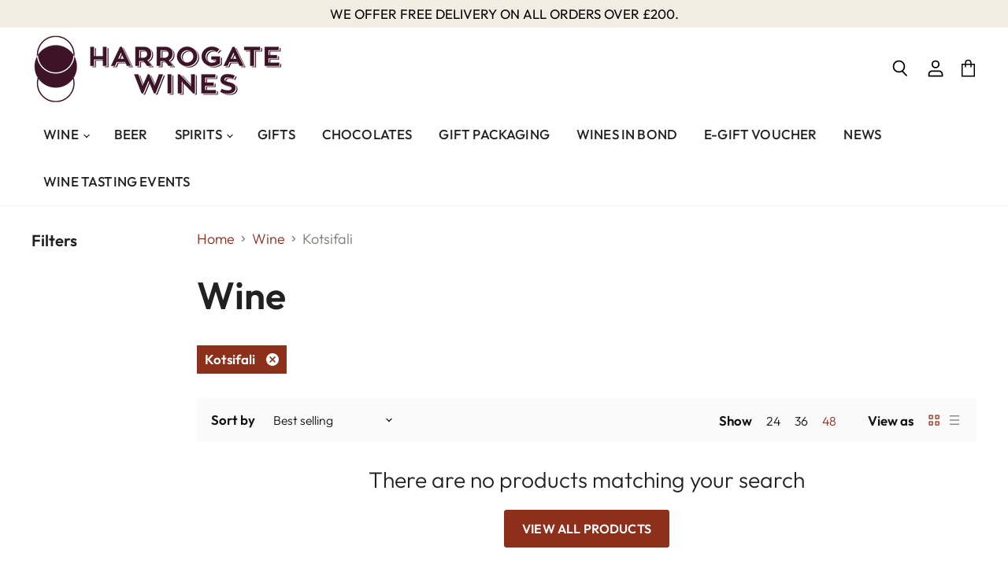

--- FILE ---
content_type: text/javascript
request_url: https://www.harrogatefinewinecompany.com/cdn/shop/t/13/assets/callforprice_init.js?v=144396520357459688781712745050
body_size: 966
content:
var handle_array=["bollinger-rd-6-x-750ml-in-bond-2004","chateau-musar-lebanon-3-x-1500ml-in-bond-2010","chateau-musar-lebanon-6-x-750ml-in-bond-2010","domaine-de-chevalier-cru-classe-de-graves-blanc-pessac-leognan-6-x-750ml-in-bond-2010","bollinger-millesime-james-bond-007-special-edition-2011","chateau-musar-lebanon-3-x-1500ml-in-bond-2011","chateau-musar-lebanon-6-x-750ml-in-bond-2011","comte-armand-domaine-des-epeneaux-volnay-les-fremiets-premier-cru-6-x-750ml-in-bond-2011","domaine-francois-lamarche-clos-de-vougeot-grand-cru-12-x-750ml-in-bond-2011","comte-armand-pommard-clos-des-epeneaux-monopole-premier-cru-1-x-3-1500ml-in-bond-2012","domaine-francois-lamarche-vosne-romanee-12-x-750ml-in-bond-2012","domaine-marc-roy-gevrey-chambertin-clos-prieur-1-x-12-750ml-in-bond-2012","domaine-marc-roy-gevrey-chambertin-cuvee-alexandrine-1-x-6-750ml-in-bond-2012","domaine-pierre-damoy-gevrey-chambertin-clos-tamisot-1-x-6-750ml-in-bond-2012","2012-domaine-roger-sabon-le-secret-chateauneuf-du-pape-6-x-750ml-in-bond","domaine-stephane-magnien-clos-st-denis-grand-cru-12-x-750ml-in-bond-2012","domaine-stephane-magnien-morey-st-denis-1er-cru-faconnieres-12-x-750ml-in-bond-2012","domaine-taupenot-merme-chambolle-musigny-combe-dorveau-premier-cru-6-x-750ml-in-bond-2012","domaine-taupenot-merme-charmes-chambertin-grand-cru-6-x-750ml-in-bond-2012","domaine-tortochot-gevrey-chambertin-lavaux-saint-jacques-premier-cru-1-x-12-750ml-in-bond-2012","2017-domaine-hudelot-noellat-clos-ecoles-1er-cru-meursault-6-x-750ml-in-bond","domaine-tortochot-gevrey-chambertin-les-corvees-1-x-12-750ml-in-bond-2012","domaine-francois-lamarche-vosne-romanee-6-x-750ml-in-bond-2013","2013-domaine-francois-lamarche-vosne-romanee-les-chaumes-premier-cru-1-x-12-750ml-in-bond","domaine-george-noellat-nuits-saint-georges-les-boudots-premier-cru-1-x-6-in-bond-2013","domaine-stephane-magnien-chambolle-musigny-les-sentiers-premier-cru-12-x-750ml-in-bond-2013","domaine-stephane-magnien-chambolle-musigny-vieilles-vignes-12-x-750ml-in-bond-2013","domaine-stephane-magnien-morey-st-denis-les-faconnieres-premier-cru-12-x-750ml-in-bond-2013","domaine-taupenot-merme-chambolle-musigny-la-combe-dorveau-premier-cru-6-x-750ml-in-bond-2013","domaine-taupenot-merme-charmes-chambertin-grand-cru-1-x-6-750ml-in-bond-2013","francesco-rinaldi-barolo-cannubi-riserva-6-x-750ml-in-bond-2013","domaine-francois-lamarche-bourgogne-hautes-cotes-de-nuits-12-x-750ml-in-bond-2014","domaine-francois-lamarche-clos-de-vougeot-grand-cru-6-x-750ml-in-bond-2014","domaine-francois-lamarche-vosne-romanee-1-x-12-750ml-in-bond-2014","domaine-francois-lamarche-vosne-romanee-les-chaumes-premier-cru-1-x-12-750ml-in-bond-2014","domaine-george-noellat-bourgogne-pinot-noir-6-x-750ml-in-bond-2014","domaine-stephane-magnien-chambolle-musigny-les-sentiers-premier-cru-6-x-750ml-in-bond-2014","domaine-stephane-magnien-chambolle-musigny-vieilles-vignes-6-x-750ml-in-bond-2014","domaine-stephane-magnien-morey-st-denis-les-faconnieres-premier-cru-6-x-750ml-in-bond-2014","domaine-taupenot-merme-chambolle-musigny-la-combe-dorveau-premier-cru-6-750ml-in-bond-2014","domaine-taupenot-merme-charmes-chambertin-grand-cru-1-x-6-750ml-in-bond-2014","produttori-del-barbaresco-docg-riserva-muncagota-6-x-750ml-in-bond-2014","produttori-del-barbaresco-docg-riserva-ovello-6-x-1500ml-in-bond-2014","produttori-del-barbaresco-docg-riserva-ovello-6-x-750ml-in-bond-2014","domaine-alain-hudelot-noellat-bourgogne-12-x-750ml-in-bond-2015","domaine-francois-lamarche-bourgogne-6-x-750ml-in-bond-2015","domaine-francois-lamarche-hautes-cotes-de-nuits-6-x-750ml-in-bond-2015","domaine-francois-lamarche-vosne-romanee-6-x-750ml-in-bond-2015","domaine-georges-noellat-haut-cote-de-nuits-6-x-750ml-in-bond-2015","domaine-georges-noellat-nuits-st-georges-6-x-750ml-in-bond-2015","domaine-jacques-frederic-mugnier-chambolle-musigny-6-x-750ml-in-bond-2015","domaine-stephane-magnien-chambolle-musigny-les-sentiers-6-x-750ml-in-bond-2015","domaine-stephane-magnien-chambolle-musigny-vielles-vignes-6-x-750ml-in-bond-2015","domaine-stephane-magnien-morey-st-denis-faconnieres-6-x-750ml-in-bond-2015","cantina-terlano-terlaner-grand-cuvee-3-x-750ml-in-bond-2016","cockburns-vintage-port-6-x-750ml-in-bond-2016","croft-vintage-port-6-x-750ml-in-bond-2016","domaine-berthaut-gerbet-fixin-12-x-750ml-in-bond-2016","domaine-francois-lamarche-1er-cru-les-charmes-6-x-750ml-in-bond-2016","domaine-francois-lamarche-bourgogne-6-x-750ml-in-bond-2016","domaine-francois-lamarche-bourgogne-hautes-cotes-de-nuits-6-x-750ml-in-bond-2016","domaine-francois-lamarche-vosne-romanee-6-750ml-bond-2016","domaine-george-noellat-bourgogne-6-x-750ml-in-bond-2016","domaine-georges-noellat-nuits-st-georges-1er-cru-aux-cras-6-x-750ml-in-bond-2016","domaine-stephane-magnien-chambolle-musigny-les-sentiers-6-x-750ml-in-bond-2016","domaine-stephane-magnien-chambolle-musigny-vieilles-vignes-6-x-750ml-in-bond-2016","domaine-stephane-magnien-morey-saint-denis-faconnieres-6-x-750ml-in-bond-2016","domaine-taupenot-merme-gevrey-chambertin-bel-air-6-x-750ml-in-bond-2016","domaine-taupenot-merme-mazoyeres-chambertin-grand-cru-6-x-750ml-in-bond-2016","domaine-taupenot-merme-morey-st-denis-6-x-750ml-in-bond-2016","dows-vintage-port-6-x-750ml-in-bond-2016","fonseca-vintage-port-6-x-750ml-in-bond-2016","2016-francesco-rinaldi-figli-barolo-le-brunate-6-x-750ml-in-bond","gaja-barbaresco-6-x-750ml-in-bond-2016","gaja-costa-russi-barbaresco-6-x-750ml-in-bond-2016","gaja-sori-san-lorenzo-barbaresco-6-x-750ml-in-bond-2016","grahams-vintage-port-6-x-750ml-in-bond-2016","quinta-do-vesuvio-vintage-port-6-x-750ml-in-bond-2016","taylors-vintage-port-6-x-750ml-in-bond-2016","the-classic-collection-vintage-port-3-x-750ml-in-bond-2016","warres-vintage-port-12-x-375ml-in-bond-2016","warres-vintage-port-6-x-750ml-in-bond-2016","domaine-stephane-magnien-clos-saint-denis-grand-cru-6-x-750ml-in-bond-2017","domaine-stephane-magnien-les-faconnieres-1er-cru-morey-saint-denis-6-x-750ml-in-bond-2017","domaine-alain-hudelot-noellat-chambolle-musigny-6-x-750ml-in-bond-2017","domaine-antoine-jobard-blagny-1er-cru-meursault-6-x-750ml-in-bond-2017","domaine-antoine-jobard-les-tillets-1er-cru-meursault-6-x-750ml-in-bond-2017","domaine-bernard-moreau-maltroire-1er-cru-chassagne-montrachet-6-x-750ml-in-bond-2017","domaine-bernard-moreau-vergers-1er-cru-chassagne-montrachet-6-x-750ml-in-bond-2017","domaine-berthaut-gerbet-fixin-rouge-12-x-750ml-in-bond-2017","domaine-berthaut-gerbet-gevrey-chambertin-6-x-750ml-in-bond-2017","domaine-francois-lamarche-grands-echezeaux-grand-cru-6-x-750ml-in-bond-2017","domaine-francois-lamarche-bourgogne-12-x-750ml-in-bond-2017","domaine-francois-lamarche-bourgogne-hautes-cotes-de-nuits-12-x-750ml-in-bond-2017","domaine-francois-lamarche-clos-vougeot-grand-cru-6-x-750ml-in-bond-2017","domaine-francois-lamarche-la-grande-rue-grand-cru-3-x-750ml-in-bond-2017","domaine-francois-lamarche-vosne-romannee-1er-cru-les-charmes-6-x-750ml-in-bond-2017","domaine-hudelot-noellat-clos-ecoles-1er-cru-meursault-6-x-750ml-in-bond-2017","domaine-hudelot-noellat-vosne-romanee-6-x-750ml-in-bond-2017","domaine-pernot-belicard-puligny-montrachet-6-x-750ml-in-bond-2017","domaine-stephane-magnien-les-sentiers-1er-cru-chambolle-musigny-6-x-750ml-in-bond-2017","domaine-stephane-magnien-chambolle-musigny-vieilles-vignes-6-x-750ml-in-bond-2017"],hide_price=1,hide_ajaxaddtocart=1,display_phone=1,phone_no="01423 522270",display_call_for_price=1,call_for_price_label="Click here to start your purchase",css_style_button="background-color: #f2ece3;color:#000000;",enabled_captcha=1,site_key="",thankyou_msg="Your bond wine enquiry is on its way to us",thankyou_header="Success",name_label="Name",email_label="Your Email Address",phone_label="Your  Phone Number",comment_label="How can we help?",submit_label="Submit",error_name_label="Please fill out this field.",error_email_label="Please fill out this field.",error_phone_label="Please fill out this field.",error_comment_label="Please fill out this field.",enable_app=1,enable_outofstock=1,price_selector="",cart_selector=".product-form--atc",phone_no_label="or call us now to discuss",required_field="name,email,comment",contact_form_heading="Bond Wine Enquiry - Please contact us to purchase",parent_selector="",unavailable_label="Unavailable";
//# sourceMappingURL=/cdn/shop/t/13/assets/callforprice_init.js.map?v=144396520357459688781712745050
